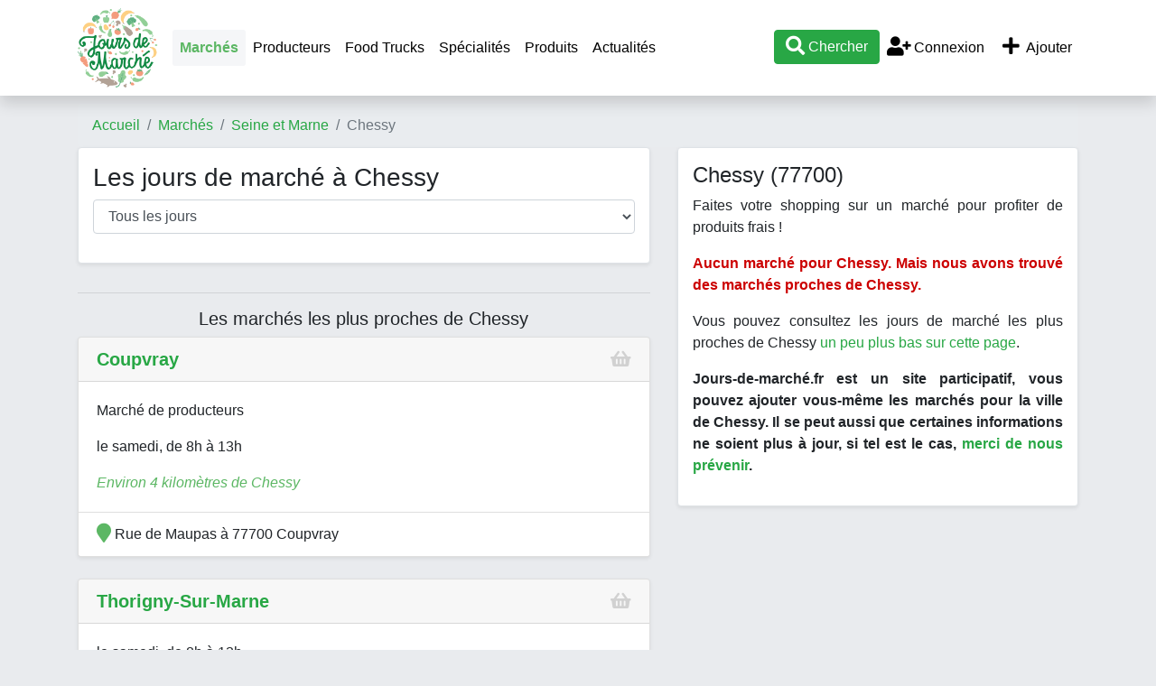

--- FILE ---
content_type: text/html; charset=UTF-8
request_url: https://www.jours-de-marche.fr/77700-chessy/
body_size: 6010
content:
<!DOCTYPE html>
<html>
<head>
	<meta http-equiv="Content-Type" content="text/html; charset=utf-8" />
	<meta name="viewport" content="user-scalable=no, initial-scale=1.0, maximum-scale=1.0"/>
		<meta name="description" content="Jours de marché à Chessy (77700, Seine et Marne) : 0 marchés pour cette ville et encore plus aux alentours" />
                        <meta property="og:site_name" content="Jours-de-marche.fr" />
    <meta name="twitter:card" content="summary_large_image" />
    <meta name="twitter:site" content="@jours_de_marche" />
    <meta name="twitter:creator" content="@jours_de_marche" />
	<title>Jours de marché à Chessy - Jours-de-Marché.fr</title>
    <script type="text/javascript">
        var base_url = 'https://www.jours-de-marche.fr/';
    </script>
	
        <script type="text/javascript" src="https://8d6f92b355e331c5d210-bd72e1c74cffdf1d6dbc79f7206dfa9f.ssl.cf1.rackcdn.com/3/assets/js/jquery.js"></script>
    <script type="text/javascript" src="https://8d6f92b355e331c5d210-bd72e1c74cffdf1d6dbc79f7206dfa9f.ssl.cf1.rackcdn.com/3/assets/js/bs4/bootstrap.bundle.min.js"></script>
    <script type="text/javascript" src="https://8d6f92b355e331c5d210-bd72e1c74cffdf1d6dbc79f7206dfa9f.ssl.cf1.rackcdn.com/3/assets/js/jquery.autocomplete.min.js"></script>
    <script type="text/javascript" src="https://8d6f92b355e331c5d210-bd72e1c74cffdf1d6dbc79f7206dfa9f.ssl.cf1.rackcdn.com/3/assets/js/jdm.js"></script>
    <!--<link href="assets/css/c.css" rel="stylesheet" type="text/css" />-->
    <link href="https://8d6f92b355e331c5d210-bd72e1c74cffdf1d6dbc79f7206dfa9f.ssl.cf1.rackcdn.com/3/assets/css/bs4/bootstrap.min.css" rel="stylesheet" type="text/css" />
    <link href="https://www.jours-de-marche.fr/assets/fa/css/all.min.css" rel="stylesheet">
    <link href="https://8d6f92b355e331c5d210-bd72e1c74cffdf1d6dbc79f7206dfa9f.ssl.cf1.rackcdn.com/3/assets/css/style2.css" rel="stylesheet" type="text/css" />
    <link rel="icon" type="image/png" href="https://8d6f92b355e331c5d210-bd72e1c74cffdf1d6dbc79f7206dfa9f.ssl.cf1.rackcdn.com/3/assets/img/carotte.png" />
    <script async src="https://pagead2.googlesyndication.com/pagead/js/adsbygoogle.js?client=ca-pub-9860713461356411"
            crossorigin="anonymous"></script>
			
<!--	<script>-->
<!--		window.pushMST_config={"vapidPK":"BE2I4PDmNYhQHZnyIEzMkfFUsAdTWZz4V-nfL0qxQ3KyLoSDm7pb1D3WniprJDcBTtiLUZ9yUiuSOiPbPZMSGms","enableOverlay":true,"swPath":"/sw.js","i18n":{}};-->
<!--		var pushmasterTag = document.createElement('script');-->
<!--		pushmasterTag.src = "https://cdn.pushmaster-cdn.xyz/scripts/publishers/672c98097352ce0008183162/SDK.js";-->
<!--		pushmasterTag.setAttribute('defer','');-->
<!---->
<!--		var firstScriptTag = document.getElementsByTagName('script')[0];-->
<!--		firstScriptTag.parentNode.insertBefore(pushmasterTag, firstScriptTag);-->
<!--	</script>-->

    <!-- Matomo -->
    <script type="text/javascript">
        var _paq = window._paq = window._paq || [];
        /* tracker methods like "setCustomDimension" should be called before "trackPageView" */
        _paq.push(['trackPageView']);
        _paq.push(['enableLinkTracking']);
        (function() {
            var u="//www.armada.fr/matomo/";
            _paq.push(['setTrackerUrl', u+'matomo.php']);
            _paq.push(['setSiteId', '2']);
            var d=document, g=d.createElement('script'), s=d.getElementsByTagName('script')[0];
            g.type='text/javascript'; g.async=true; g.src=u+'matomo.js'; s.parentNode.insertBefore(g,s);
        })();
    </script>
    <!-- End Matomo Code -->
</head>
<body>
<a name="toptop"></a>

<div class="container">
    <div class="row navbar-container">
        <div class="col-md-12">
            <nav class="navbar navbar-expand-lg navbar-light bg-white fixed-top shadow" style="display:inline-block">
                <div class="container">
                    <a href="https://www.jours-de-marche.fr/" class="navbar-brand p-0"><img src="https://8d6f92b355e331c5d210-bd72e1c74cffdf1d6dbc79f7206dfa9f.ssl.cf1.rackcdn.com/3/assets/img/logo-jours-de-marche-top.png" alt="Jours de Marché" class="logo"></a>
                    <div class="d-lg-none" id="btnmenu">
                        <a href="" class="btn btn-outline-dark mr-1" data-toggle="collapse" data-target="#navbarTop" aria-controls="navbarTop" aria-expanded="false" aria-label="Afficher menu">Ajouter</a>
                        <a href="" class="btn btn-outline-dark mr-1" data-toggle="collapse" data-target="#navbarTop" aria-controls="navbarTop" aria-expanded="false" aria-label="Afficher menu">Menu</a>
                        <a class="btn btn-success recherche" href="#"><i class="fa fa-search fa-lg"></i></a>
                    </div>

                    <div class="collapse navbar-collapse" id="navbarTop">
                        <ul class="navbar-nav mr-auto">
                            <li class="active"><a class="nav-link" href="https://www.jours-de-marche.fr/">Marchés</a></li>

                            <li class="nav-item"><a class="nav-link" href="https://www.jours-de-marche.fr/producteur-local/">Producteurs</a></li>
                            <li class="nav-item"><a class="nav-link" href="https://www.jours-de-marche.fr/food-truck/">Food Trucks</a></li>
                            <!--<li class="nav-item"><a class="nav-link" href="actualites/">Actualités</a></li>-->
                            <li class="nav-item"><a class="nav-link" href="https://www.jours-de-marche.fr/specialites/">Spécialités</a></li>
                            <li class="nav-item"><a class="nav-link" href="https://www.jours-de-marche.fr/produits/">Produits</a></li>
                            <li class="nav-item"><a class="nav-link" href="https://www.jours-de-marche.fr/actualites/">Actualités</a></li>
                            <!--<li class="nav-item"><a class="nav-link" href="vide-greniers/"></a></li>-->
                        </ul>

                        <ul class="navbar-nav ml-auto">
                            <li class="nav-item"><a href="#" class="recherche btn btn-success"><i class="fa fa-search fa-lg"></i> Chercher</a></li>

                                                            <li class="nav-item"><a href="https://www.jours-de-marche.fr/login/" class="nav-link"><i class="fa fa-user-plus fa-fw fa-lg"></i> Connexion</a></li>
                                                        <li class="nav-item">
                                <a href="https://www.jours-de-marche.fr/login/?ajouter=1" class="nav-link" data-toggle="tooltip" data-placement="bottom" title="Ajouter un marché, un producteur local, un vide-grenier ou un food truck"><i class="fa fa-plus fa-lg fa-fw"></i> Ajouter</a>
                            </li>
                        </ul>
                    </div>


                </div>
                <div id="recherche" style="width:100%;display:none;" class="text-center">
                    <hr>
                    <div id="recherche1">
                        <a href="javascript:void(0);" onclick="javascript:$('#recherche').slideUp('fast');"><i class="fa fa-times"></i> fermer</a>
                        <h3>Que cherchez-vous ?</h3>
                        <p>
                            <a href="#" class="btn btn-success recherche mx-2" quoi="1">Marché</a>
                            <a href="#" class="btn btn-success recherche mx-2" quoi="2">Producteur local</a>
                            </p>
                    </div>
                    <div id="recherche2" style="display:none;">
                        <a href="javascript:void(0);" onclick="javascript:recherche_retour();"><i class="fa fa-angle-double-left"></i> retour</a> &nbsp;&nbsp; <a href="javascript:void(0);" onclick="javascript:$('#recherche').slideUp('fast');"><i class="fa fa-times"></i> fermer</a>
                        <h3 id="rectype_label"></h3>
                        <p><a href="javascript:void(0);" class="btn btn-success" id="search_geo"><i class="fal fa-location fa-fw fa-lg"></i> Autour de moi</a></p>
                        <p>ou</p>
                        <p>
                        <div class="form-group col-md-4 offset-md-4">
                            <input type="text" class="form-control text-center" id="searchVilleTop" placeholder="Commune">
                            <input name="idLieuSearchTop" id="idLieuSearchTop" type="hidden" value="">
                        </div>
                        <a href="javascript:void(0);" class="btn btn-primary gosearch">Valider</a>
                        </p>
                    </div>
                </div>
            </nav>

        </div>
    </div>
</div>


<div class="container p-0 px-sm-3">
	<!--<div class="row">
		<div class="col-md-12">
            <div class="text-center bg-white rounded shadow-sm" style="border:2px solid #CC0000;padding:10px;margin:10px 0;">
                <b style="color:#CC0000;">CORONAVIRUS / COVID-19</b><br> Sauf dérogation ordonnée par le préfet, tous les marchés ouverts de France sont fermés jusqu'à nouvel ordre. Merci de contacter la mairie de votre commune pour savoir si un marché est ouvert, nous ne pouvons pas vous fournir cette information. Nous vous conseillons de limiter au minimum vos déplacements et contacts, et donc de vous rendre sur les marchés seulement en cas de nécessité.<br><a href="#" class="recherche" quoi="2"><b>Chercher un producteur local pour acheter en direct</b></a>
            </div>
		</div>
	</div>-->

			<div class="row	d-none d-sm-block">
			<div class="col-md-12">
                <nav aria-label="breadcrumb">
                    <ol class="breadcrumb">
                        <li class="breadcrumb-item"><a href="https://www.jours-de-marche.fr/">Accueil</a></li>
                        <li class="breadcrumb-item"><a href="https://www.jours-de-marche.fr/">Marchés</a></li><li class="breadcrumb-item"><a href="https://www.jours-de-marche.fr/77-seine-et-marne/">Seine et Marne</a></li><li class="breadcrumb-item active">Chessy</li>                    </ol>
                </nav>
			</div>
		</div>
	

<script type="application/javascript">
    $().ready(function()
    {
        $('#jour').on('change', () => {
            const jour = $('#jour').val();
            let url = 'https://www.jours-de-marche.fr/77700-chessy/'+jour;
            if (jour!='')
            {
                url += '/';
            }
            location.href = url;
        });
    });
</script>

<div class="row ville-marche">
    <div class="col-md-7">
        <div class="border shadow-sm bg-white rounded p-3 mb-3">
            <h2 class="fs1-75">Les jours de marché à Chessy</h2>
            <p class="text-center">
                <select name="jour" id="jour" class="form-control">
                    <option value="">Tous les jours</option>
                                        <option value="lundi">Lundi</option>
                                        <option value="mardi">Mardi</option>
                                        <option value="mercredi">Mercredi</option>
                                        <option value="jeudi">Jeudi</option>
                                        <option value="vendredi">Vendredi</option>
                                        <option value="samedi">Samedi</option>
                                        <option value="dimanche">Dimanche</option>
                                    </select>
            </p>
        </div>

        <div class="row">
                    </div>

                    <hr>
            <a name="autres"></a>
            <div class="text-center"><h2 class="fs1-25">Les marchés les plus proches de Chessy</h2></div>
            <div class="row">
                
<div id="marche11326" class="col-12">
    <div class="card shadow-sm mb-4">
        <h3 class="card-header text-capitalize">
            <a href="https://www.jours-de-marche.fr/marche/77700-coupvray/11326/marche-de-coupvray/" rel="nofollow"><b>Coupvray</b></a>
            <span class="float-right"><i class="fa-shopping-basket fa card-ico"></i></span>
        </h3>
        <a href="https://www.jours-de-marche.fr/marche/77700-coupvray/11326/marche-de-coupvray/" rel="nofollow" class="text-reset text-decoration-none">
            <div class="card-body">
                <p><span class="tag">Marché de producteurs</span></p>
                                    <p>le  samedi, de 8h à 13h                    </p>
                                        <p>
                        <span class="vert"><em>Environ 4 kilomètres de Chessy</em></span>
                    </p>
                                    
                

            </div>
            <div class="card-footer bg-white">
                <i class="fa fa-map-marker vert fa-lg"></i> Rue de Maupas à 77700 Coupvray            </div>
        </a>


            </div>
</div>





<div id="marche9271" class="col-12">
    <div class="card shadow-sm mb-4">
        <h3 class="card-header text-capitalize">
            <a href="https://www.jours-de-marche.fr/marche/77400-thorigny-sur-marne/9271/marche-de-thorigny-sur-marne/" rel="nofollow"><b>Thorigny-sur-Marne</b></a>
            <span class="float-right"><i class="fa-shopping-basket fa card-ico"></i></span>
        </h3>
        <a href="https://www.jours-de-marche.fr/marche/77400-thorigny-sur-marne/9271/marche-de-thorigny-sur-marne/" rel="nofollow" class="text-reset text-decoration-none">
            <div class="card-body">
                
                                    <p>le  samedi, de 8h à 12h                    </p>
                                        <p>
                        <span class="vert"><em>Environ 5 kilomètres de Chessy</em></span>
                    </p>
                                    
                

            </div>
            <div class="card-footer bg-white">
                <i class="fa fa-map-marker vert fa-lg"></i> rue du Moustier à 77400 Thorigny-sur-Marne            </div>
        </a>


            </div>
</div>





<div id="marche10231" class="col-12">
    <div class="card shadow-sm mb-4">
        <h3 class="card-header text-capitalize">
            <a href="https://www.jours-de-marche.fr/marche/77700-magny-le-hongre/10231/" rel="nofollow"><b>Magny-le-Hongre</b></a>
            <span class="float-right"><i class="fa-shopping-basket fa card-ico"></i></span>
        </h3>
        <a href="https://www.jours-de-marche.fr/marche/77700-magny-le-hongre/10231/" rel="nofollow" class="text-reset text-decoration-none">
            <div class="card-body">
                
                                    <p>le  samedi, de 8h à 13h                    </p>
                                        <p>
                        <span class="vert"><em>Environ 5 kilomètres de Chessy</em></span>
                    </p>
                                    
                

            </div>
            <div class="card-footer bg-white">
                <i class="fa fa-map-marker vert fa-lg"></i> La Halle de la place de l&rsquo;H&ocirc;tel de Ville, 77700 Magny-le-Hongre à 77700 Magny-le-Hongre            </div>
        </a>


            </div>
</div>





<div id="marche8719" class="col-12">
    <div class="card shadow-sm mb-4">
        <h3 class="card-header text-capitalize">
            <a href="https://www.jours-de-marche.fr/marche/77450-esbly/8719/marche-d-esbly/" rel="nofollow"><b>Esbly</b></a>
            <span class="float-right"><i class="fa-shopping-basket fa card-ico"></i></span>
        </h3>
        <a href="https://www.jours-de-marche.fr/marche/77450-esbly/8719/marche-d-esbly/" rel="nofollow" class="text-reset text-decoration-none">
            <div class="card-body">
                
                                    <p>le  jeudi, de 8h à 13h                    </p>
                                        <p>
                        <span class="vert"><em>Environ 5 kilomètres de Chessy</em></span>
                    </p>
                                    
                

            </div>
            <div class="card-footer bg-white">
                <i class="fa fa-map-marker vert fa-lg"></i> Place de la mairie à 77450 Esbly            </div>
        </a>


            </div>
</div>





<div id="marche3093" class="col-12">
    <div class="card shadow-sm mb-4">
        <h3 class="card-header text-capitalize">
            <a href="https://www.jours-de-marche.fr/marche/77400-lagny-sur-marne/3093/" rel="nofollow"><b>Lagny-sur-Marne</b></a>
            <span class="float-right"><i class="fa-shopping-basket fa card-ico"></i></span>
        </h3>
        <a href="https://www.jours-de-marche.fr/marche/77400-lagny-sur-marne/3093/" rel="nofollow" class="text-reset text-decoration-none">
            <div class="card-body">
                
                                    <p>le  mercredi, vendredi, dimanche, de 8h à 13h                    </p>
                                        <p>
                        <span class="vert"><em>Environ 6 kilomètres de Chessy</em></span>
                    </p>
                                    
                

            </div>
            <div class="card-footer bg-white">
                <i class="fa fa-map-marker vert fa-lg"></i>  à 77400 Lagny-sur-Marne            </div>
        </a>


            </div>
</div>




            </div>
        
        <div class="mb-3 text-center">
            <a href="https://www.jours-de-marche.fr/recherche/?idLieu=32537" class="btn btn-jaune" quoi="1"><i class="fa fa-search fa-fw"></i> Chercher plus de marchés autour de Chessy</a>
        </div>

        <div class="border shadow-sm bg-white rounded p-3 mb-3">
            <p><strong>Avertissement</strong></p>
            <p>Les distances sont données à titre indicatif. Elles correspondent à des distances à vol d'oiseau.</p>            <p>Les heures de début et de fin de marché peuvent varier en fonction de la météo et de la saison. Nous vous conseillons de contacter la mairie ou l'office du tourisme avant de vous déplacer pour vous confirmer la bonne tenue du marché. Nous ne pouvons garantir l'exactitude des informations. Des annulations sont possibles pour diverses causes : mauvais temps, grèves, etc.</p>
        </div>

        
    </div>

    <div class="col-md-5">
        <div class="border shadow-sm bg-white rounded p-3 mb-3 text-justify">
            <h1 class="fs1-5">Chessy (77700)</h1>
            <p>
                Faites votre shopping sur un marché pour profiter de produits frais !
                                    <p class="rouge"><b>Aucun marché pour Chessy. Mais nous avons trouvé des marchés proches de Chessy.</b></p>
                
                                    <p>Vous pouvez consultez les jours de marché les plus proches de Chessy <a href="#autres">un peu plus bas sur cette page</a>.</p>
                

            <p>
                <strong>Jours-de-marché.fr est un site participatif, vous pouvez ajouter vous-même les marchés pour la ville de Chessy. Il se peut aussi que certaines informations ne soient plus à jour, si tel est le cas, <a href="mailto:contact@mediawix.com">merci de nous prévenir</a>.</strong>
            </p>


            
        </div>
        <div class="row">
            <div class="col-12">
    <div class="py-0 mb-2">
        <!-- JDM listing 2 -->
        <ins class="adsbygoogle"
             style="display:block"
             data-ad-client="ca-pub-9860713461356411"
             data-ad-slot="5854506927"
             data-ad-format="auto"></ins>
        <script type="application/javascript">
            (adsbygoogle = window.adsbygoogle || []).push({});
        </script>
    </div>
</div>        </div>

        


        <div class="border shadow-sm bg-white rounded p-3 mb-3">
        <h3 class="fs1-25">
            Producteurs Chessy            <span class="float-right"><i class="fa fa-tractor fas jaune"></i></span>
        </h3>
            <div class="text-justify">Trouvez un producteur local près de Chessy pour acheter vos fruits et légumes. Cuisinez de bons produits ! Si vous cherchez des idées pour cuisiner ce que vous ramenez du marché, consultez nos <a href="https://www.jours-de-marche.fr/specialites/">recettes de spécialités</a>.</div>
        </div>
        <div class="row">
            
<div class="col-12">
    <div class="py-0 mb-2">
        <!-- JDM listing 2 -->
        <ins class="adsbygoogle"
             style="display:block"
             data-ad-client="ca-pub-9860713461356411"
             data-ad-slot="5854506927"
             data-ad-format="auto"></ins>
        <script type="application/javascript">
            (adsbygoogle = window.adsbygoogle || []).push({});
        </script>
    </div>
</div>
<div id="producteur1231" class="col-12">
    <div class="card shadow-sm mb-4">
        <h3 class="card-header text-capitalize">
            <a href="https://www.jours-de-marche.fr/producteur-local/ferme-apicole-et-caprine-metaczyk-api-1231.html"><b>ferme apicole et caprine metaczyk&#039;api</b></a>
            <span class="float-right"><i class="fa-tractor fa card-ico"></i></span>
        </h3>
        <a href="https://www.jours-de-marche.fr/producteur-local/ferme-apicole-et-caprine-metaczyk-api-1231.html" class="text-reset text-decoration-none">
            <div class="card-body">
                                <p class="card-text">Miels et produits de la ruche. 
Fromages de ch&egrave;vre fermiers au lait cru
FB : metaczykapi
instagram : metaczykapi
site...</p>

                                    <p><b>Produits en vente</b> : miel et produits dérivés, confiture, yaourt, fromage, faisselle</p>
                
                                    <p class="vert font-italic">Environ  8.2 km  de Chessy</p>
                            </div>
            <div class="card-footer bg-white">
                <i class="fa fa-map-marker vert fa-lg"></i> 24 sente des cailloux à 77860 Quincy-Voisins            </div>
        </a>



            </div>
</div>

<div id="producteur1810" class="col-12">
    <div class="card shadow-sm mb-4">
        <h3 class="card-header text-capitalize">
            <a href="https://www.jours-de-marche.fr/producteur-local/maurice-de-poincy-1810.html"><b>maurice de poincy</b></a>
            <span class="float-right"><i class="fa-tractor fa card-ico"></i></span>
        </h3>
        <a href="https://www.jours-de-marche.fr/producteur-local/maurice-de-poincy-1810.html" class="text-reset text-decoration-none">
            <div class="card-body">
                                <p class="card-text">Maurice de Poincy est une entreprise familiale productrice de fruits et l&eacute;gumes. 
Elle propose la vente directe au producteur dans...</p>

                                    <p><b>Produits en vente</b> : miel et produits dérivés, confiture, yaourt, fromage, faisselle</p>
                
                                    <p class="vert font-italic">Environ  16 km  de Chessy</p>
                            </div>
            <div class="card-footer bg-white">
                <i class="fa fa-map-marker vert fa-lg"></i> 40 Rue de Dampleger à 77470 Poincy            </div>
        </a>



            </div>
</div>
<div class="col-12">
    <div class="py-0 mb-2">
        <!-- JDM listing 2 -->
        <ins class="adsbygoogle"
             style="display:block"
             data-ad-client="ca-pub-9860713461356411"
             data-ad-slot="5854506927"
             data-ad-format="auto"></ins>
        <script type="application/javascript">
            (adsbygoogle = window.adsbygoogle || []).push({});
        </script>
    </div>
</div>
<div id="producteur1328" class="col-12">
    <div class="card shadow-sm mb-4">
        <h3 class="card-header text-capitalize">
            <a href="https://www.jours-de-marche.fr/producteur-local/apijim-1328.html"><b>apijim</b></a>
            <span class="float-right"><i class="fa-tractor fa card-ico"></i></span>
        </h3>
        <a href="https://www.jours-de-marche.fr/producteur-local/apijim-1328.html" class="text-reset text-decoration-none">
            <div class="card-body">
                                <p class="card-text">jeune apiculteur qui s&#039;installe en seine et marne 77</p>

                                    <p><b>Produits en vente</b> : miel et produits dérivés</p>
                
                                    <p class="vert font-italic">Environ  24.3 km  de Chessy</p>
                            </div>
            <div class="card-footer bg-white">
                <i class="fa fa-map-marker vert fa-lg"></i> 79 rue de metz à 77260 Sammeron            </div>
        </a>



            </div>
</div>

<div id="producteur2456" class="col-12">
    <div class="card shadow-sm mb-4">
        <h3 class="card-header text-capitalize">
            <a href="https://www.jours-de-marche.fr/producteur-local/villa-rhumista-2456.html"><b>villa rhumista</b></a>
            <span class="float-right"><i class="fa-tractor fa card-ico"></i></span>
        </h3>
        <a href="https://www.jours-de-marche.fr/producteur-local/villa-rhumista-2456.html" class="text-reset text-decoration-none">
            <div class="card-body">
                                <p class="card-text">Fabricant de spiritueux au rhum, liqueurs, et fromages de ch&egrave;vre enrob&eacute;s et fourr&eacute;s.</p>

                                    <p><b>Produits en vente</b> : autres boissons, fromage</p>
                
                                    <p class="vert font-italic">Environ  24.8 km  de Chessy</p>
                            </div>
            <div class="card-footer bg-white">
                <i class="fa fa-map-marker vert fa-lg"></i> La boissi&egrave;re à 77120 Saints            </div>
        </a>



            </div>
</div>
<div class="col-12">
    <div class="py-0 mb-2">
        <!-- JDM listing 2 -->
        <ins class="adsbygoogle"
             style="display:block"
             data-ad-client="ca-pub-9860713461356411"
             data-ad-slot="5854506927"
             data-ad-format="auto"></ins>
        <script type="application/javascript">
            (adsbygoogle = window.adsbygoogle || []).push({});
        </script>
    </div>
</div>
<div id="producteur67" class="col-12">
    <div class="card shadow-sm mb-4">
        <h3 class="card-header text-capitalize">
            <a href="https://www.jours-de-marche.fr/producteur-local/atrconfiserie-67.html"><b>atrconfiserie</b></a>
            <span class="float-right"><i class="fa-tractor fa card-ico"></i></span>
        </h3>
        <a href="https://www.jours-de-marche.fr/producteur-local/atrconfiserie-67.html" class="text-reset text-decoration-none">
            <div class="card-body">
                                <p class="card-text">Bonjour
je vous des bonbons de qualit&egrave; nougat et pleint comme la t&egrave;roirre de confiserie de la france et la...</p>

                                    <p><b>Produits en vente</b> : autres boissons, fromage</p>
                
                                    <p class="vert font-italic">Environ  25.6 km  de Chessy</p>
                            </div>
            <div class="card-footer bg-white">
                <i class="fa fa-map-marker vert fa-lg"></i> 5 rue du 8 mai 1945 à 93260 Les Lilas            </div>
        </a>



            </div>
</div>
        </div>
        <div class="text-center">
            <a href="https://www.jours-de-marche.fr/producteur-local/77700-chessy/" class="btn btn-success">Producteurs à côté de Chessy <i class="fa fa-arrow-right"></i></a>
        </div>
    </div>
</div>    <div class="border shadow-sm bg-white rounded p-3 mb-2 mt-4">
        <div class="row">
            <div class="col-md-4">
                <h3>Jours-de-Marché.fr</h3>
                <hr>
                <p>
                    Bienvenue sur le guide pratique de la consommation locale. Si pour vous aussi consommer local est une priorité, alors vous êtes au bon endroit : trouver un marché près de chez vous, un producteur local, un artisan, un food truck ou un vide-grenier. Avec Jours-de-marché.fr vous allez faire du bien à l'économie locale, à votre ventre et votre porte-monnaie !                </p>
            </div>
            <div class="col-md-4">
                <h3>Liens utiles</h3>
                <hr>
                <ul>
                    <li><a href="https://www.jours-de-marche.fr/vendre-installer-sur-un-marche.html">S'installer sur un marché</a></li>
                    <li><a href="mailto:contact@mediawix.com">Contact</a></li>
                    <li><a href="https://www.jours-de-marche.fr/mentions/">Mentions légales</a></li>
                    <li><a href="https://www.jours-de-marche.fr/cgu/">Conditions générales d'utilisation</a></li>
                </ul>

            </div>
            <div class="col-md-4">
                            </div>
        </div>
    </div>

	<div class="row my-5">
		<div class="col-md-12 text-center">
			<div><img src="https://www.jours-de-marche.fr/assets/img/logo-jours-de-marche.png" style="width: 200px;"></div><br>
			2011 - 2026 &copy; <a href="https://www.jours-de-marche.fr/">www.jours-de-marche.fr</a>
		</div>
	</div>
</div>
    </body>
</html>

--- FILE ---
content_type: text/html; charset=utf-8
request_url: https://www.google.com/recaptcha/api2/aframe
body_size: 268
content:
<!DOCTYPE HTML><html><head><meta http-equiv="content-type" content="text/html; charset=UTF-8"></head><body><script nonce="VUXWQxFU2m1BDsPAf2oTEw">/** Anti-fraud and anti-abuse applications only. See google.com/recaptcha */ try{var clients={'sodar':'https://pagead2.googlesyndication.com/pagead/sodar?'};window.addEventListener("message",function(a){try{if(a.source===window.parent){var b=JSON.parse(a.data);var c=clients[b['id']];if(c){var d=document.createElement('img');d.src=c+b['params']+'&rc='+(localStorage.getItem("rc::a")?sessionStorage.getItem("rc::b"):"");window.document.body.appendChild(d);sessionStorage.setItem("rc::e",parseInt(sessionStorage.getItem("rc::e")||0)+1);localStorage.setItem("rc::h",'1769900205272');}}}catch(b){}});window.parent.postMessage("_grecaptcha_ready", "*");}catch(b){}</script></body></html>